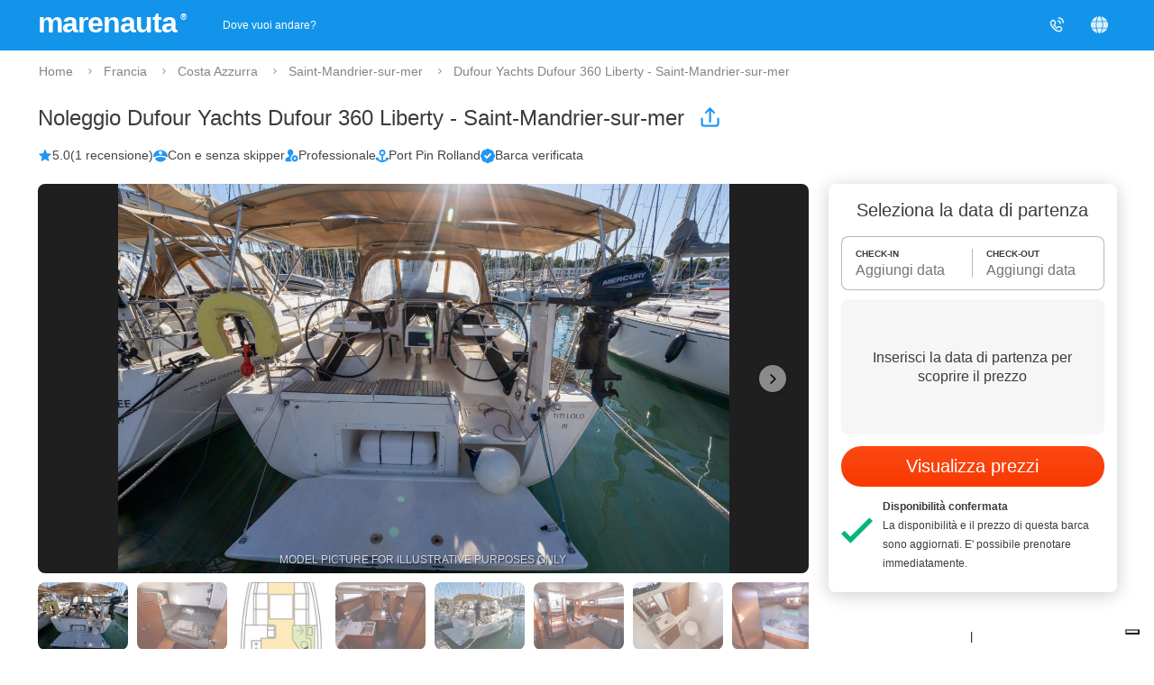

--- FILE ---
content_type: image/svg+xml
request_url: https://d2h7hm4130kene.cloudfront.net/__1530659716__/images/staron.svg
body_size: 273
content:
<svg width="16" height="16" xmlns="http://www.w3.org/2000/svg" xmlns:xlink="http://www.w3.org/1999/xlink" viewBox="0 0 512 512">
    <polygon style="fill:#FFA418;" points="184.083,182.719 0,198.525 139.637,319.512 97.783,499.47 256,404.056 278.261,208.293 256,12.53"/>
    <polygon style="fill:#FF8A1E;" points="512,198.525 327.917,182.719 256,12.53 256,404.056 414.217,499.47 372.363,319.512 "/>
</svg>


--- FILE ---
content_type: image/svg+xml
request_url: https://www.marenauta.com/images/boat-professional.svg
body_size: 2751
content:
<?xml version="1.0" encoding="UTF-8"?>
<!-- Generated by Pixelmator Pro 3.6.15 -->
<svg width="800" height="800" viewBox="0 0 800 800" xmlns="http://www.w3.org/2000/svg">
    <g id="SVGRepoiconCarrier">
        <path id="Percorso" fill="#2196F3" stroke="none" d="M 588.219604 384.946594 C 484.611664 384.946594 398.692902 469.601807 398.692902 574.473267 C 398.692902 678.081177 483.348114 764 588.219604 764 C 693.091003 764 777.746277 679.344666 777.746277 574.473267 C 777.746277 469.601807 691.827515 384.946594 588.219604 384.946594 Z M 680.455872 550.466553 L 645.077637 585.844849 C 641.287048 589.635376 640.02356 593.425964 640.02356 595.952942 L 648.868103 649.020508 C 651.395142 664.182617 637.496582 655.338013 637.496582 655.338013 L 594.53717 632.594788 C 588.219604 628.804199 581.902039 632.594788 581.902039 632.594788 L 537.679138 655.338013 C 526.307495 661.655579 526.307495 655.338013 526.307495 650.283997 L 535.1521 601.007019 C 536.415588 590.898926 531.361572 587.108398 531.361572 585.844849 L 499.773804 555.52063 L 495.983246 551.730042 C 492.192719 547.939514 489.66568 541.621948 503.564331 539.094971 L 547.787231 532.777344 C 554.104797 531.513916 557.895325 528.986816 559.158813 526.459839 L 583.165527 477.182922 C 584.429016 473.392395 589.483093 469.601807 594.53717 479.709961 L 618.543884 527.723389 C 619.807373 530.250366 623.597839 531.513916 626.124939 532.777344 L 629.915405 532.777344 L 676.665405 539.094971 L 677.928894 539.094971 C 680.455872 540.358521 689.300537 542.885498 680.455872 550.466553 Z"/>
        <path id="path1" fill="#2196F3" stroke="none" d="M 386.05777 761.4729 C 398.692902 761.4729 406.273956 746.310791 398.692902 736.202698 C 358.260529 690.716309 335.517334 632.594788 335.517334 571.946289 C 335.517334 528.986816 349.415924 480.97345 372.159119 443.068085 C 398.692902 397.581696 429.017151 378.629028 453.023865 343.250671 C 492.192719 285.12915 499.773804 201.737427 474.503571 138.56189 C 449.233337 74.122803 389.848297 36.217468 320.355194 37.480957 C 250.862061 38.744446 194.004044 81.703857 172.524353 146.142944 C 147.25412 216.899536 158.625717 302.818359 215.483749 355.885803 C 239.490433 377.365509 259.706635 411.480316 248.335022 444.331604 C 245.807999 450.649139 238.226944 460.757263 220.537766 468.338318 C 148.517639 499.926117 75.233963 537.831421 42.382687 590.898926 C 36.065132 601.007019 23.430017 626.277222 22.166502 661.655579 L 22.166502 661.655579 C 22.166502 670.500122 22.166502 678.081177 23.430017 689.45282 C 23.430017 694.506897 23.430017 694.506897 24.69351 699.560913 C 28.484058 721.040588 41.119171 739.993286 60.071842 751.364868 C 67.652916 755.155334 85.342072 761.4729 119.456863 761.4729 L 386.05777 761.4729 Z"/>
    </g>
</svg>


--- FILE ---
content_type: image/svg+xml
request_url: https://d2h7hm4130kene.cloudfront.net/__1530659716__/images/wc.svg
body_size: 1344
content:
<?xml version="1.0" encoding="iso-8859-1"?>
<!-- Generator: Adobe Illustrator 19.0.0, SVG Export Plug-In . SVG Version: 6.00 Build 0)  -->
<svg xmlns="http://www.w3.org/2000/svg" xmlns:xlink="http://www.w3.org/1999/xlink" version="1.1" id="Capa_1" x="0px" y="0px" viewBox="0 0 512 512" style="enable-background:new 0 0 512 512;" xml:space="preserve" width="512px" height="512px">
<g>
	<g>
		<path d="M436,181H256c-5.258,0-10.305,0.915-15,2.58V90h15c8.284,0,15-6.716,15-15V45c0-24.813-20.187-45-45-45H76    C51.187,0,31,20.187,31,45v30c0,8.284,6.716,15,15,15h15v166v60c0,38.321,20.624,73.084,51.895,91.576l-21.447,85.786    C89.081,502.831,96.259,512,106,512h210c9.76,0,16.914-9.188,14.552-18.638l-18.363-73.451    c74.549-12.014,132.577-74.452,138.333-151.329C468.228,262.526,481,245.732,481,226C481,201.187,460.813,181,436,181z M61,45    c0-8.271,6.729-15,15-15h150c8.271,0,15,6.729,15,15v15c-7.097,0-165.828,0-180,0V45z M211,90c0,6.325,0,144.684,0,151H91V90H211z     M286,392c-8.284,0-15,6.716-15,15c0,6.763,4.476,12.48,10.626,14.353L296.789,482H125.212l19.677-78.704    c1.782-7.126-1.86-14.494-8.603-17.408C109.199,374.185,91,346.099,91,316v-45.1c9.508,0,324.005,0,329.185,0    C412.752,338.862,355.41,392,286,392z M436,241H241v-15c0-8.271,6.729-15,15-15h180c8.271,0,15,6.729,15,15S444.271,241,436,241z" fill="#383838"/>
	</g>
</g>
<g>
</g>
<g>
</g>
<g>
</g>
<g>
</g>
<g>
</g>
<g>
</g>
<g>
</g>
<g>
</g>
<g>
</g>
<g>
</g>
<g>
</g>
<g>
</g>
<g>
</g>
<g>
</g>
<g>
</g>
</svg>
